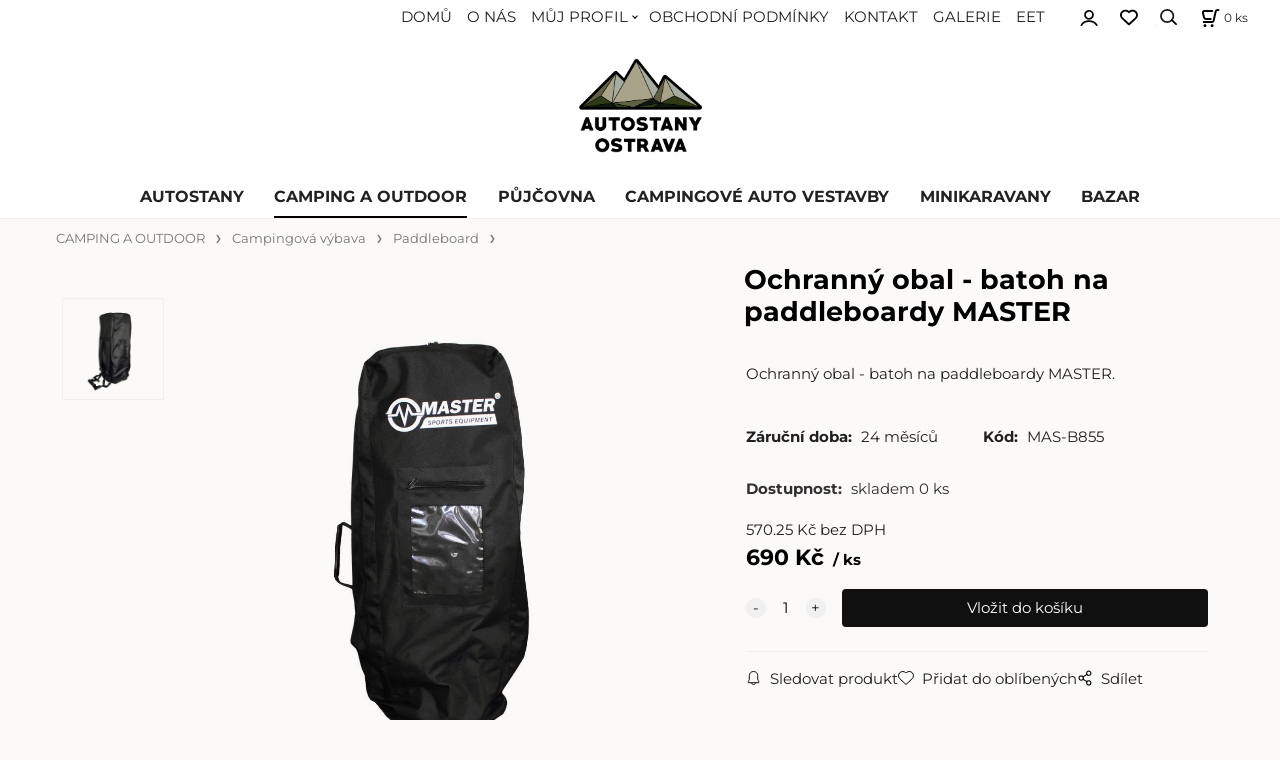

--- FILE ---
content_type: text/html; charset=UTF-8
request_url: https://autostany-ostrava.cz/ochranny-obal-batoh-na-paddleboardy-master/p206
body_size: 8071
content:
<!DOCTYPE html>
<html lang="cs">
<head>
  <meta charset="utf-8">
  <title>Ochranný obal - batoh na paddleboardy MASTER | autostany-ostrava.cz</title>
  <meta content="width=device-width,initial-scale=1.0" name="viewport">
  <link rel="preload" href="/template/eshop/scripts_clean04/main.min.css?t=2" as="style">
  <link rel="preconnect" href="https://fonts.googleapis.com">
  <link rel="preconnect" href="https://fonts.gstatic.com" crossorigin>
  <link rel="stylesheet" href="/eshop/scripts/ce_cms.min.css?t=4">
  <link rel="stylesheet" href="/eshop/scripts/ce/controls.min.css?t=3">
  <link rel="stylesheet" href="/template/eshop/scripts_clean04/main.min.css?t=4">
  <link rel="stylesheet" href="/template/eshop/scripts_clean04/clickeshopmenu/menu.min.css?t=1">
   <style> .tag_color1{ background-color:#67379d; color:#ffffff; } .tag_color9{ background-color:#389f49; color:#ffffff; } .tag_color13{ background-color:#9f384c; color:#ffffff; } .tag_color11{ background-color:#386d9f; color:#ffffff; } .tag_color2{ background-color:#56a9de; color:#ffffff; } .tag_color3{ background-color:#c49d07; color:#ffffff; } .tag_color17{ background-color:#67379d; color:#ffffff; } .tag_color7{ background-color:#f36722; color:#ffffff; } .tag_color15{ background-color:#67379d; color:#ffffff; } .tag_color5{ background-color:#a1c132; color:#ffffff; }</style>
<meta name="description" content="Ochranný obal - batoh na paddleboardy MASTER.- 9 cm široké polstrované popruhy s nastavením délky- rozměr obalu 90 x 30 x 28 cm- materiál 500D waterproof Oxford- hmotnost balení: 0.50 kg- rozměry balení (VxŠxH): 40 x 40 x 5 cm" >
<meta name="keywords" content="CAMPING A OUTDOOR | Campingová výbava | Paddleboard | Ochranný obal - batoh na paddleboardy MASTER" >
<meta property="og:type" content="product" >
<meta property="og:title" content="Ochranný obal - batoh na paddleboardy MASTER | CAMPING A OUTDOOR | Campingová výbava | Paddleboard">
<link rel="canonical" href="https://autostany-ostrava.cz/ochranny-obal-batoh-na-paddleboardy-master/p206">
<meta name="robots" content="index,follow">
<meta property="og:description" content="Ochranný obal - batoh na paddleboardy MASTER.- 9 cm široké polstrované popruhy s nastavením délky- rozměr obalu 90 x 30 x 28 cm- materiál 500D waterproof Oxford- hmotnost balení: 0.50 kg- rozměry balení (VxŠxH): 40 x 40 x 5 cm">
<meta property="og:image" content="https://autostany-ostrava.cz/images_upd/products/6/wj8emros234f.jpg">
<script>window.dataLayer = window.dataLayer || []; window.dataLayer.push({"event": "view_item","ecommerce": { "items": [{ "item_id":"MAS-B855", "item_name":"Ochranný obal - batoh na paddleboardy MASTER", "id":206,"price":690,"currency":"CZK","category":"CAMPING A OUTDOOR &gt; Campingová výbava &gt; Paddleboard"}]} });</script>
<script type="application/ld+json"> {"@context": "https://schema.org/","@type": "Product","name": "Ochranný obal - batoh na paddleboardy MASTER","productID": "206","image": "https://autostany-ostrava.cz/images_upd/products/6/wj8emros234f.jpg","sku": "MAS-B855","description": "Ochranný obal - batoh na paddleboardy MASTER.- 9 cm široké polstrované popruhy s nastavením délky- rozměr obalu 90 x 30 x 28 cm- materiál 500D waterproof Oxford- hmotnost balení: 0.50 kg- rozměry balení (VxŠxH): 40 x 40 x 5 cm","url": "https://autostany-ostrava.cz/ochranny-obal-batoh-na-paddleboardy-master/p206","category": "CAMPING A OUTDOOR | Campingová výbava | Paddleboard", "offers": {"@type": "Offer","url": "https://autostany-ostrava.cz/ochranny-obal-batoh-na-paddleboardy-master/p206","priceCurrency": "CZK","price": "690"}} </script>
<meta name="google-site-verification" content="tPPHA4Vfd5qKYQxt_IQNsBwHrIOg6retq614k2rVMpk" />
<!-- Google tag (gtag.js) -->
<script async src="https://www.googletagmanager.com/gtag/js?id=G-6DLW1VBY6T"></script>
<script>
  window.dataLayer = window.dataLayer || [];
  function gtag(){dataLayer.push(arguments);}
  gtag('js', new Date());

  gtag('config', 'G-6DLW1VBY6T');
</script></head>
<body class="bodyClass" id="page_product_detail_out" >
<div class="wrapper">
  <div class="topPanel" id="topPanel">
    <span id="res-menu_trg" class="res-menu_trg" ></span>
    <nav id="ce_menu" class="menuClass mainMenuStyle"><ul id="m1"><li id="m0"><a href="/">DOMŮ</a></li><li id="m223"><a href="/o-nas/m223">O NÁS</a></li><li id="m210"><a href="/eshop/login.php">MŮJ PROFIL</a><ul><li id="m149"><a href="/eshop/user.php">ZMĚNA OSOBNÍCH ÚDAJŮ</a></li><li id="m150"><a href="/eshop/order_history.php">PŘEHLED OBJEDNÁVEK</a></li></ul></li><li id="m221"><a href="/obchodni-podminky/m221">OBCHODNÍ PODMÍNKY</a></li><li id="m215"><a href="/kontakt/m215">KONTAKT</a></li><li id="m231"><a href="/galerie/m231">GALERIE</a></li><li id="m232"><a href="/eet/m232">EET</a></li></ul></nav>
        <div class="divLogin" id="loginUser">
      <a class="loginLink" href="/login/" title="Přihlášení"> </a>
    </div>
    <span id="wishlist-link" class="wishlist-link" onclick="formExtend.pageRedirect('/eshop/user-profile/wishlist/')" title="Oblíbené položky"></span>
    <span id="search_trg" class="search_trg"></span>
    <div id="productSearchOut" class="productSearchOut">
      <div class="productSearch">
        <form action="/search/" method="get">
          <button class="btn_search-list-category" type="button" id="btn_search-list-category" aria-label="Vyhledat"></button>
          <input id="txtb_searchProduct" name="txtb_searchProduct" type="search" class="txtbSearchProduct" value="" placeholder="Sem napište, co hledáte" required="required" maxlength="200" minlength="3" onkeyup="ce_product_view.fulltextSearch(this)" autocomplete="off" aria-label="Sem napište, co hledáte">
          <input class="txtbSearchButton" type="submit" title="Vyhledat" value="">
          <input type="hidden" name="category-list">
        </form>
      </div>
    </div>
    <div class="shoppingCart" id="shoppingCart">
      <a class="shoppingCartIn" href="/cart/" data-title="zobrazit nákupní košík" rel="nofollow" aria-label="Košík"><span class="s-img"></span>
        <span><span id="order_products_quantity">0</span> <span>ks</span></span></a>
    </div>
  </div>
  <header class="header">
    <div id="pageHeaderContent" class="editContent"><p><img src="/storage/autostan_logo_2.png" width="157" height="113" alt="" style="display: block; margin-left: auto; margin-right: auto;"></p></div>
  </header>
  <nav class="mainPanel">
    <nav id="eshopCategory" class="eshopCategory ce_category"><ul id="l1" class="sitemap"><li id="l1005"><a href="/autostany/c1005">AUTOSTANY</a><ul><li id="l1010"><a href="/autostany/skorepinove/hlinikove-autostany/c1010">Skořepinové / Hliníkové autostany</a><ul><li id="l17"><a href="/autostany/skorepinove/hlinikove-autostany/autostany-sirius/c17">Autostany Sirius</a><ul><li id="l32"><a href="/autostany/skorepinove/hlinikove-autostany/autostany-sirius/sirius-9225/c32">Sirius 9225</a></li><li id="l33"><a href="/autostany/skorepinove/hlinikove-autostany/autostany-sirius/sirius-9240/c33">Sirius 9240</a></li><li id="l34"><a href="/autostany/skorepinove/hlinikove-autostany/autostany-sirius/sirius-9445/c34">Sirius 9445</a></li><li id="l35"><a href="/autostany/skorepinove/hlinikove-autostany/autostany-sirius/sirius-9430/c35">Sirius 9430</a></li><li id="l36"><a href="/autostany/skorepinove/hlinikove-autostany/autostany-sirius/sirius-9436/c36">Sirius 9436</a></li><li id="l37"><a href="/autostany/skorepinove/hlinikove-autostany/autostany-sirius/sirius-9420/c37">Sirius 9420</a></li><li id="l39"><a href="/autostany/skorepinove/hlinikove-autostany/autostany-sirius/sirius-9425-alu-stany/c39">Sirius 9425 alu stany</a></li><li id="l2"><a href="/autostany/skorepinove/hlinikove-autostany/autostany-sirius/sirius-9540-panorama/c2">Sirius 9540 panorama</a></li><li id="l40"><a href="/autostany/skorepinove/hlinikove-autostany/autostany-sirius/sirius-9235/c40">Sirius 9235</a></li><li id="l41"><a href="/autostany/skorepinove/hlinikove-autostany/autostany-sirius/sirius-9325/c41">Sirius 9325</a></li><li id="l42"><a href="/autostany/skorepinove/hlinikove-autostany/autostany-sirius/sirius-95-soft/c42">Sirius 95 Soft</a></li></ul></li><li id="l18"><a href="/autostany/skorepinove/hlinikove-autostany/autostany-thule/c18">Autostany Thule</a></li><li id="l20"><a href="/autostany/skorepinove/hlinikove-autostany/autostany-james-baroud/c20">Autostany James Baroud</a><ul><li id="l26"><a href="/autostany/skorepinove/hlinikove-autostany/autostany-james-baroud/autostan-discovery/c26">autostan Discovery</a></li><li id="l27"><a href="/autostany/skorepinove/hlinikove-autostany/autostany-james-baroud/autostan-extreme/c27">autostan Extreme</a></li><li id="l28"><a href="/autostany/skorepinove/hlinikove-autostany/autostany-james-baroud/autostan-evasion/c28">autostan Evasion</a></li><li id="l29"><a href="/autostany/skorepinove/hlinikove-autostany/autostany-james-baroud/autostan-explorer/c29">autostan Explorer</a></li><li id="l30"><a href="/autostany/skorepinove/hlinikove-autostany/autostany-james-baroud/autostan-space/c30">autostan Space</a></li><li id="l31"><a href="/autostany/skorepinove/hlinikove-autostany/autostany-james-baroud/autostan-grand-raid/c31">autostan Grand Raid</a></li><li id="l63"><a href="/autostany/skorepinove/hlinikove-autostany/autostany-james-baroud/autostan-odyssey/c63">autostan Odyssey</a></li></ul></li><li id="l38"><a href="/autostany/skorepinove/hlinikove-autostany/autostany-herocamper/c38">Autostany HeroCamper</a></li><li id="l8"><a href="/autostany/skorepinove/hlinikove-autostany/autostany-sovnaran/c8">Autostany Sovnaran</a><ul><li id="l50"><a href="/autostany/skorepinove/hlinikove-autostany/autostany-sovnaran/bjormut/c50">Bjormut</a></li><li id="l56"><a href="/autostany/skorepinove/hlinikove-autostany/autostany-sovnaran/myrmutt/c56">Myrmutt</a></li><li id="l58"><a href="/autostany/skorepinove/hlinikove-autostany/autostany-sovnaran/girmutt/c58">Girmutt</a></li><li id="l59"><a href="/autostany/skorepinove/hlinikove-autostany/autostany-sovnaran/nohelp/c59">NoHelp</a></li><li id="l55"><a href="/autostany/skorepinove/hlinikove-autostany/autostany-sovnaran/skalmutt/c55">Skalmutt</a></li></ul></li><li id="l85"><a href="/autostany/skorepinove/hlinikove-autostany/autostany-intrepid/c85">Autostany Intrepid</a></li><li id="l46"><a href="/autostany/skorepinove/hlinikove-autostany/autostany-roof-space/c46">Autostany Roof Space</a></li><li id="l3"><a href="/autostany/skorepinove/hlinikove-autostany/autostany-ikamper/c3">Autostany iKamper</a></li><li id="l101"><a href="/autostany/skorepinove/hlinikove-autostany/autostany-neubox/c101">Autostany Neubox</a></li><li id="l19"><a href="/autostany/skorepinove/hlinikove-autostany/autostany-wild-land/c19">Autostany Wild Land</a></li><li id="l103"><a href="/autostany/skorepinove/hlinikove-autostany/autostany-moby-mountain/c103">Autostany Moby Mountain</a></li><li id="l104"><a href="/autostany/skorepinove/hlinikove-autostany/autostany-tre/c104">Autostany TRE</a></li><li id="l106"><a href="/autostany/skorepinove/hlinikove-autostany/autostany-kingcamp/c106">Autostany KingCamp</a></li><li id="l107"><a href="/autostany/skorepinove/hlinikove-autostany/autostany-yakima/c107">Autostany Yakima</a></li></ul></li><li id="l1011"><a href="/autostany/latkove-autostany/c1011">Látkové autostany</a><ul><li id="l21"><a href="/autostany/latkove-autostany/autostany-sirius/c21">Autostany Sirius</a></li><li id="l22"><a href="/autostany/latkove-autostany/autostany-yakima/c22">Autostany Yakima</a></li><li id="l23"><a href="/autostany/latkove-autostany/autostany-thule/c23">Autostany Thule</a></li><li id="l14"><a href="/autostany/latkove-autostany/autostany-ikamper/c14">Autostany iKamper</a></li><li id="l98"><a href="/autostany/latkove-autostany/autostany-wild-land/c98">Autostany Wild Land</a></li><li id="l102"><a href="/autostany/latkove-autostany/autostany-sovnaran/c102">Autostany Sovnaran</a></li></ul></li><li id="l1012"><a href="/autostany/markyzy-pristresky-prislusenstvi-sprchy/c1012">Markýzy, přístřešky, příslušenství,sprchy</a><ul><li id="l66"><a href="/autostany/markyzy-pristresky-prislusenstvi-sprchy/markyzy/c66">Markýzy</a></li><li id="l64"><a href="/autostany/markyzy-pristresky-prislusenstvi-sprchy/prislusenstvi-yakima/c64">Příslušenství Yakima</a></li><li id="l96"><a href="/autostany/markyzy-pristresky-prislusenstvi-sprchy/prislusenstvi-i-kamper/c96">Příslušenství I-Kamper</a></li><li id="l88"><a href="/autostany/markyzy-pristresky-prislusenstvi-sprchy/prislusenstvi-james-baroud/c88">Příslušenství James Baroud</a></li><li id="l65"><a href="/autostany/markyzy-pristresky-prislusenstvi-sprchy/prislusenstvi-thule/c65">Příslušenství Thule</a></li><li id="l97"><a href="/autostany/markyzy-pristresky-prislusenstvi-sprchy/prislusenstvi-sovnaran/c97">Příslušenství Sovnaran</a></li><li id="l99"><a href="/autostany/markyzy-pristresky-prislusenstvi-sprchy/prislusenstvi-wild-land/c99">Příslušenství Wild Land</a></li><li id="l100"><a href="/autostany/markyzy-pristresky-prislusenstvi-sprchy/prislusenstvi-neubox/c100">Příslušenství Neubox</a></li><li id="l81"><a href="/autostany/markyzy-pristresky-prislusenstvi-sprchy/pristresky/c81">Přístřešky</a></li></ul></li><li id="l47"><a href="/autostany/4x4/c47">4x4</a><ul><li id="l105"><a href="/autostany/4x4/kompresory/c105">Kompresory</a></li><li id="l48"><a href="/autostany/4x4/nadstavby-na-pickup/c48">Nádstavby na pickup</a><ul><li id="l95"><a href="/autostany/4x4/nadstavby-na-pickup/nadstavby/c95">Nádstavby</a></li><li id="l93"><a href="/autostany/4x4/nadstavby-na-pickup/nadstavby-na-pickup-yakima/c93">Nádstavby na pickup Yakima</a><ul><li id="l94"><a href="/4x4/nadstavby-na-pickup/nadstavby-na-pickup-yakima/platformy-yakima/c94">Platformy Yakima</a></li></ul></li></ul></li><li id="l89"><a href="/autostany/4x4/narazniky-kryty-vestavby/c89">Nárazníky, kryty, vestavby</a><ul><li id="l90"><a href="/autostany/4x4/narazniky-kryty-vestavby/offroad-narazniky/c90">Offroad nárazníky</a></li><li id="l91"><a href="/autostany/4x4/narazniky-kryty-vestavby/prahy/c91">Prahy</a></li><li id="l92"><a href="/autostany/4x4/narazniky-kryty-vestavby/kryty-podvozku/c92">Kryty podvozku</a></li></ul></li></ul></li><li id="l86"><a href="/autostany/nejprodavanejsi/c86">Nejprodávanější</a></li></ul></li><li id="l1009"><a href="/camping-a-outdoor/c1009">CAMPING A OUTDOOR</a><ul><li id="l5"><a href="/camping-a-outdoor/bateriove-stanice/c5">Bateriové stanice</a><ul><li id="l67"><a href="/camping-a-outdoor/bateriove-stanice/stanice/c67">Stanice</a></li><li id="l68"><a href="/camping-a-outdoor/bateriove-stanice/power-kity/c68">Power kity</a></li><li id="l69"><a href="/camping-a-outdoor/bateriove-stanice/ecosystem/c69">Ecosystem</a></li><li id="l70"><a href="/camping-a-outdoor/bateriove-stanice/solarni-panely/c70">Solární panely</a></li><li id="l71"><a href="/camping-a-outdoor/bateriove-stanice/rozsirujici-baterie/c71">Rozšiřující baterie</a></li><li id="l72"><a href="/camping-a-outdoor/bateriove-stanice/generatory/c72">Generátory</a></li><li id="l83"><a href="/camping-a-outdoor/bateriove-stanice/chytra-domacnost/c83">Chytrá domácnost</a></li></ul></li><li id="l1014"><a href="/camping-a-outdoor/campingova-vybava/c1014">Campingová výbava</a><ul><li id="l13"><a href="/camping-a-outdoor/campingova-vybava/cestovni-doplnky/c13">Cestovní doplňky</a></li><li id="l49"><a href="/camping-a-outdoor/campingova-vybava/cestovni-lednice/c49">Cestovní lednice</a></li><li id="l82"><a href="/camping-a-outdoor/campingova-vybava/chemicke-toalety/c82">Chemické toalety</a></li><li id="l51"><a href="/camping-a-outdoor/campingova-vybava/impregnace/c51">Impregnace</a></li><li id="l53"><a href="/camping-a-outdoor/campingova-vybava/kavovar-na-cesty/c53">Kávovar na cesty</a><ul><li id="l54"><a href="/camping-a-outdoor/campingova-vybava/kavovar-na-cesty/espresso/c54">Espresso</a></li><li id="l61"><a href="/camping-a-outdoor/campingova-vybava/kavovar-na-cesty/kavove-kapsle/c61">Kávové kapsle</a></li></ul></li><li id="l6"><a href="/camping-a-outdoor/campingova-vybava/nadobi/c6">Nádobí</a></li><li id="l11"><a href="/camping-a-outdoor/campingova-vybava/nabytek/c11">Nábytek</a></li><li id="l43"><a href="/camping-a-outdoor/campingova-vybava/paddleboard/c43">Paddleboard</a></li><li id="l7"><a href="/camping-a-outdoor/campingova-vybava/pribory/c7">Příbory</a></li><li id="l10"><a href="/camping-a-outdoor/campingova-vybava/skladaci-lopatky/c10">Skládací lopatky</a></li><li id="l12"><a href="/camping-a-outdoor/campingova-vybava/svitilny/c12">Svítilny</a></li><li id="l52"><a href="/camping-a-outdoor/campingova-vybava/sprcha/c52">Sprcha</a></li><li id="l9"><a href="/camping-a-outdoor/campingova-vybava/varice-a-prislusenstvi/c9">Vařiče a příslušenství</a></li></ul></li><li id="l84"><a href="/camping-a-outdoor/elektro-skutry/c84">Elektro skůtry</a></li><li id="l1018"><a href="/camping-a-outdoor/jidlo-na-cesty/c1018">Jídlo na cesty</a><ul><li id="l60"><a href="/camping-a-outdoor/jidlo-na-cesty/hotovky/c60">HOTOVKY</a><ul><li id="l45"><a href="/camping-a-outdoor/jidlo-na-cesty/hotovky/hotove-polevky/c45">Hotové polévky</a></li><li id="l44"><a href="/camping-a-outdoor/jidlo-na-cesty/hotovky/jidla-bez-prilohy/c44">Jídla bez přílohy</a></li></ul></li><li id="l62"><a href="/camping-a-outdoor/jidlo-na-cesty/expres-menu/c62">EXPRES MENU</a><ul><li id="l73"><a href="/camping-a-outdoor/jidlo-na-cesty/expres-menu/dvouporcova-jidla/c73">Dvouporcová jídla</a></li><li id="l74"><a href="/camping-a-outdoor/jidlo-na-cesty/expres-menu/jednoporcova-jidla/c74">Jednoporcová jídla</a></li><li id="l75"><a href="/camping-a-outdoor/jidlo-na-cesty/expres-menu/komplet-menu/c75">Komplet menu</a></li><li id="l76"><a href="/camping-a-outdoor/jidlo-na-cesty/expres-menu/svacinky/c76">Svačinky</a></li><li id="l77"><a href="/camping-a-outdoor/jidlo-na-cesty/expres-menu/polevky/c77">Polévky</a></li><li id="l78"><a href="/camping-a-outdoor/jidlo-na-cesty/expres-menu/ovocne-kase/c78">Ovocné kaše</a></li><li id="l79"><a href="/camping-a-outdoor/jidlo-na-cesty/expres-menu/maso-ve-vlastni-stave/c79">Maso ve vlastní šťávě</a></li><li id="l80"><a href="/camping-a-outdoor/jidlo-na-cesty/expres-menu/prilohy/c80">Přílohy</a></li></ul></li></ul></li><li id="l1015"><a href="/camping-a-outdoor/spaci-pytle-karimatky/c1015">Spací pytle, karimatky</a></li><li id="l87"><a href="/camping-a-outdoor/poukazy/c87">Poukazy</a></li></ul></li><li id="l1013"><a href="/pujcovna/c1013">PŮJČOVNA</a></li><li id="l4"><a href="/campingove-auto-vestavby/c4">CAMPINGOVÉ AUTO VESTAVBY</a></li><li id="l15"><a href="/minikaravany/c15">MINIKARAVANY</a><ul><li id="l16"><a href="/minikaravany/minikaravany/c16">Minikaravany</a><ul><li id="l25"><a href="/minikaravany/minikaravany/mink-campers/c25">MINK Campers</a></li></ul></li></ul></li><li id="l24"><a href="/bazar/c24">BAZAR</a></li></ul></nav>
  </nav>
  <div class="pageContent panel-hide" >
    <div class="pageWidth pageContentIn">
      <aside id="page_panel" class="pagePanel panel-filter pagePanelHide">
        <div class="categoryPanel ce_category" id="categoryPanel"></div>
        <div id="panel-filter-list"></div>
        <div id="pageInformationPanel" class="pageInformationPanel editContent"><p><span style="font-size: 20px;"><strong><span style="color: #3b3b3b;">AUTOSTANY <span style="color: #339966;">OSTRAVA</span></span></strong></span></p>
<p><span style="font-size: 20px;"><strong><span style="color: #3b3b3b;">AUTOSTANY <span style="color: #008000;">PRAHA</span></span></strong></span></p>
<p><span style="font-size: 20px;"><strong><span style="color: #3b3b3b;">AUTOSTANY <span style="color: #003300;">BRNO</span></span></strong></span></p>
<p style="text-align: center;">----------------------------------------------<br><strong><span style="font-size: 17px;"><span style="color: #808000;">Prodejny</span>:&nbsp; </span></strong></p>
<p style="text-align: justify;"><strong><span style="font-size: 17px;">nový showroom přes <span style="color: #008000;">200 m</span></span></strong></p>
<p><strong><span style="font-size: 17px;">Hlučínská 1102/69,&nbsp; 702 00</span></strong></p>
<p><strong><span style="font-size: 17px;"> Moravská Ostrava a Přívoz&nbsp; &nbsp; &nbsp; &nbsp; </span></strong></p>
<p><strong><span style="font-size: 17px;"> ---------------------------------</span></strong></p>
<p style="text-align: center;"><strong><span style="font-size: 17px;"><span style="color: #808000;">Telefon</span>:&nbsp; </span></strong></p>
<p style="text-align: left;"><strong><span style="font-size: 17px;">&nbsp; <span style="color: #808000;">+420</span> 608 77 46 88</span></strong></p>
<p style="text-align: left;"><strong><span style="font-size: 17px;">&nbsp; <span style="color: #808000;">+420</span> 606 50 20 50</span></strong></p>
<p style="text-align: center;">----------------------------------------------<br><strong><span style="font-size: 17px;"><span style="color: #808000;">email</span>:&nbsp; </span></strong></p>
<p><strong><span style="font-size: 17px;"><a href="mailto:autostany@autostany-ostrava.cz">autostany<span style="color: #808000;">@</span>autostany-ostrava.cz</a></span></strong></p>
<p><strong><span style="font-size: 17px;">info<span style="color: #808000;">@</span>neubox.cz</span></strong></p>
<p>----------------------------------------------</p>
<p style="text-align: center;"><span style="color: #808000;"><strong><span style="font-size: 17px;">Nabízíme<span style="color: #000000;">:</span></span></strong></span></p>
<ul>
<li><strong><span style="font-size: 17px;">Prodej a půjčovna, servis</span></strong></li>
<li><strong><span style="font-size: 17px;">Autostany, vestavby, mini karavany</span></strong></li>
<li><strong><span style="font-size: 17px;">Montáže&nbsp;</span></strong></li>
<li><strong><span style="font-size: 17px;">Příslušenství 4x4 Offroad</span></strong></li>
<li><strong><span style="font-size: 17px;">Camping vybavevní a vše k němu potřebné</span></strong><br>&nbsp;<span style="font-size: 0.845rem;">&nbsp;</span></li>
</ul>
<p><br><br><br></p>
<p>&nbsp;</p>
<p>&nbsp;</p></div>
      </aside>
      <main class="main" id="pan_main"><div>
  <div class="divProductCategoryPath"><a href="/camping-a-outdoor/c1009">CAMPING A OUTDOOR</a><a href="/camping-a-outdoor/campingova-vybava/c1014">Campingová výbava</a><a href="/camping-a-outdoor/campingova-vybava/paddleboard/c43">Paddleboard</a></div>  <div id="page_product_detail" data-price="Y" class="workspace-product-detail">
    <div class="productDetailTop"><h1 class="productDetailTitle editContentTextareaPopup" data-adm='{"b":"title","l":90,"m":1}' id="product_title">Ochranný obal - batoh na paddleboardy MASTER</h1></div>
    <div class="productDetailCenter">
      <div class="divProductDetailImgPanel" id="divProductDetailImgPanel">
        <div class="divProductDetailImg"><div id="gallery"><div id="block_productMainImage"><a id="productMainImage" href="/images_upd/products/6/wj8emros234f.jpg" title="Ochranný obal - batoh na paddleboardy MASTER" data-lightbox="product_images"><img src="/images_upd/products/6/wj8emros234f.jpg" alt="Ochranný obal - batoh na paddleboardy MASTER" id="product_img_main" oncontextmenu="return false;"></a></div>
<div class="product_gallery_images-out">
<div class="imageGallery" id="product_gallery_images"><a href="/images_upd/products/6/x29s6ptjrueg.jpg" data-lightbox="product_images" title="Ochranný obal - batoh na paddleboardy MASTER" id="a_product_img_1129"><img src="/images_upd/products/thumbs/6/x29s6ptjrueg.jpg" alt="Ochranný obal - batoh na paddleboardy MASTER 1" loading="lazy"></a></div></div>
</div></div>
      </div>
      <div id="divProductDetailInformation">
      <form id="frm_main" action="/eshop/operations/product_detail_al/" method="post">
        <div class="divProductDetailInformation">
                    <div id="productDetailContent_0" class="productDetailDescriptionShort editContent form-row"><p>Ochranný obal - batoh na paddleboardy MASTER.</p></div>
                    <div class="divProductDetailParameters">
            <div class="grid2 mob-grid1 form-row"><div id="block_product_warranty">
                <span class="attr-title">Záruční doba:</span>
                <span><span class="editContentTextPopup" data-adm='{"b":"warranty","l":30}'>24 měsíců</span></span>
                </div>                <div id="block_product_product_code">
                <span class="attr-title">Kód:</span>
                <span><span class="editContentTextPopup" data-adm='{"b":"product_code","l":30}' id="product-detail-code">MAS-B855</span></span>
              </div>
              </div>
          </div>
                      <div id="block_product_stock" class="form-row">
              <span class="attr-title">Dostupnost: </span>
              <span id="block_product_stock-data">
                <span id="product_state" class="state_back_color1">skladem 0 ks</span>                                <input type="hidden" id="hid_default_product_state" value="skladem 0 ks" >
              </span>
            </div>
                                <div class="block_product-cart-add">
            <div class="form-row l grid2 block_product_price-extended">
                                                                <div id="block_product_price">
                    <span>
                      <span id="span_productPrice" class="editContentNumberPopup" data-adm='{"b":"price","m":1,"f":"ProductPriceRecalculation(\"price\")"}' >570.25</span>  Kč                    </span>
                    <span>bez DPH</span>
                  </div>
                                                            </div>
                          <div class="divProductDetailPrice form-row zero">
                <div id="block_product_price_vat">
                  <span class="productDetailPriceVatValue">
                   <span id="span_productPriceVAT" class="editContentNumberPopup" data-adm='{"b":"price_vat","m":1,"f":"ProductPriceRecalculation(\"price_vat\")"}' >690</span> Kč</span>
                  <span id="productItemMetric">ks</span>
                                    <div>
                                                          </div>
                </div>
                <input type="hidden" id="hid_product_price_params" value='{"list_price_vat":690,"product_rabat_calculate":0,"product_discount":0,"product_vat":21,"product_main_price_ignore":"N","prefer_price_excl_vat":"N"}' >
              </div>
                        <div id="product-detail-cart-button" class="divCartButton">
                            <span class="numberArrows"><input class="cartQuantity" name="txtb_cartQuantity" id="txtb_cartQuantity" type="number" step="any" min="1"  max="1000000"  value="1" aria-label="quantity"></span>
              <input class="cartButton button" name="btn_productAdd" id="btn_productAdd" type="submit" value="Vložit do košíku">
                          </div>
          </div>
          <div class="card-components">
            <span id="card-watchdog" class="card-watchdog">Sledovat produkt</span>
            <span id="card-wishlist" class="card-wishlist ">Přidat do oblíbených</span>
            <span id="card-share-link" class="card-share-link">Sdílet</span>
          </div>
        </div>
        <input type="hidden" name="hid_productId" id="hid_productId" value="206">
        <input type="hidden" id="hid_product_state_txt" value="skladem">
        <input type="hidden" id="hid_product_stock_disable_sell" value="N">
        <input type="hidden" id="hid_currency_symbol" value="Kč">
        <input type="hidden" id="hid_currency_rate" value="1.00000">
        <input type="hidden" id="hid_currency_precision" value="2">
              </form>
    </div>
    <br style="clear:both;">
    </div>
    <div id="inf_panel_product" class="inf_panel_product editContent"></div>
    <div class="divProductDetailLongText" id="divProductDetailLongText">
      <div class="tabber" id="tabber_productDetail"><div class="tabberNav">
  <a href="#tab_productDescription">Popis produktu</a>
      <a href="#tab_productQuestion" data-fixed="1">Potřebujete poradit?</a>
  </div>
<div class="tabbertab" id="tab_productDescription"><div id="productDetailEditContent0" class="productTabberContent editContent"><p>Ochranný obal - batoh na paddleboardy MASTER.<br><br>- 9 cm široké polstrované popruhy s nastavením délky<br>- rozměr obalu 90 x 30 x 28 cm<br>- materiál 500D waterproof Oxford<br><br>- hmotnost balení: 0.50 kg<br>- rozměry balení (VxŠxH): 40 x 40 x 5 cm</p></div></div>  <div class="tabbertab" id="tab_productQuestion"></div>

</div>
    </div>
        <div class="productAssociated">
      <div class="pageTitle"> Podobné produkty </div><div class="productAssociatedView"><a href="/paddleboard-bestway-hydro-force-huakai-10/p218" class="accessoriesProduct product " data-id="218" ><span class="img"><img src="/images_upd/products/thumbs/8/7eijm8grl1hq.jpg" alt="Paddleboard BESTWAY Hydro Force Huakai 10" loading="lazy"></span><span class="linkTxt"></span><span class="price"><span>9 990 Kč</span> <span class="list-price"></span></span><span class="subtitle">Paddleboard BESTWAY Hydro Force Huakai 10</span></a>
<a href="/paddleboard-bestway-hydro-force-sea-breeze-10/p217" class="accessoriesProduct product " data-id="217" ><span class="img"><img src="/images_upd/products/thumbs/7/jyrvuc8923bm.jpg" alt="Paddleboard BESTWAY Hydro Force Sea Breeze 10" loading="lazy"></span><span class="linkTxt"></span><span class="price"><span>7 990 Kč</span> <span class="list-price"></span></span><span class="subtitle">Paddleboard BESTWAY Hydro Force Sea Breeze 10</span></a>
<a href="/paddleboard-spartan-sp-320-15-modra/cervena/bila/p213" class="accessoriesProduct product " data-id="213" ><span class="img"><img src="/images_upd/products/thumbs/3/2th70yzxni3a.jpg" alt="Paddleboard SPARTAN SP-320-15 modrá/červená/bílá" loading="lazy"></span><span class="linkTxt"></span><span class="price"><span>7 190 Kč</span> <span class="list-price"></span></span><span class="subtitle">Paddleboard SPARTAN SP-320-15 modrá/červená/bílá</span></a>
<a href="/paddleboard-spartan-sail-board-sp-300-15/p220" class="accessoriesProduct product " data-id="220" ><span class="img"><img src="/images_upd/products/thumbs/0/0mq4xrg62byz.jpg" alt="Paddleboard SPARTAN Sail Board SP-300-15" loading="lazy"></span><span class="linkTxt"></span><span class="price"><span>22 900 Kč</span> <span class="list-price"></span></span><span class="subtitle">Paddleboard SPARTAN Sail Board SP-300-15</span></a>
<a href="/paddleboard-spartan-sp-320-15-bila/modra/p215" class="accessoriesProduct product " data-id="215" ><span class="img"><img src="/images_upd/products/thumbs/5/o85za0n4c6r9.jpg" alt="Paddleboard SPARTAN SP-320-15 bílá/modrá" loading="lazy"></span><span class="linkTxt"></span><span class="price"><span>7 690 Kč</span> <span class="list-price"></span></span><span class="subtitle">Paddleboard SPARTAN SP-320-15 bílá/modrá</span></a>
<a href="/pumpa-master-pro-paddleboardy-a-airtrack/p201" class="accessoriesProduct product " data-id="201" ><span class="img"><img src="/images_upd/products/thumbs/1/ptg9rsf8kzml.jpg" alt="Pumpa MASTER pro paddleboardy a airtrack" loading="lazy"></span><span class="linkTxt"></span><span class="price"><span>590 Kč</span> <span class="list-price"></span></span><span class="subtitle">Pumpa MASTER pro paddleboardy a airtrack</span></a>
<a href="/opravna-sada-master-pro-paddleboardy-a-airtrack/p202" class="accessoriesProduct product " data-id="202" ><span class="img"><img src="/images_upd/products/thumbs/2/6zcqwy3bj8lh.jpg" alt="Opravná sada MASTER pro paddleboardy a airtrack" loading="lazy"></span><span class="linkTxt"></span><span class="price"><span>119 Kč</span> <span class="list-price"></span></span><span class="subtitle">Opravná sada MASTER pro paddleboardy a airtrack</span></a>
<a href="/padlo-pro-paddleboard-master-standard/p200" class="accessoriesProduct product " data-id="200" ><span class="img"><img src="/images_upd/products/thumbs/0/s2ljak159x6t.jpg" alt="Pádlo pro paddleboard MASTER Standard" loading="lazy"></span><span class="linkTxt"></span><span class="price"><span>599 Kč</span> <span class="list-price"></span></span><span class="subtitle">Pádlo pro paddleboard MASTER Standard</span></a>
<a href="/paddleboard-master-aqua-sturgeon-10/p197" class="accessoriesProduct product " data-id="197" ><span class="img"><img src="/images_upd/products/thumbs/7/8972jvuleoac.jpg" alt="Paddleboard MASTER Aqua Sturgeon - 10" loading="lazy"></span><span class="linkTxt"></span><span class="price"><span>10 990 Kč</span> <span class="list-price"></span></span><span class="subtitle">Paddleboard MASTER Aqua Sturgeon - 10</span></a>
<a href="/paddleboard-bestway-hydro-force-panorama-11.2/p219" class="accessoriesProduct product " data-id="219" ><span class="img"><img src="/images_upd/products/thumbs/9/65u94apskcx1.jpg" alt="Paddleboard BESTWAY Hydro Force Panorama 11.2" loading="lazy"></span><span class="linkTxt"></span><span class="price"><span>10 990 Kč</span> <span class="list-price"></span></span><span class="subtitle">Paddleboard BESTWAY Hydro Force Panorama 11.2</span></a>
</div>    </div>
        <input type="hidden" name="hid_categoryId" id="hid_categoryId" value="43">
  </div>
</div>
</main>
    </div>
  </div>
  <footer id="footer">
    <div id="pageFooterContent" class="pageFooterContent editContent"><div class="page-width" style="padding: 20px; background-color: #3b3b3b;">
<div>
<p style="text-align: center;"><em><br></em><span style="color: #ffffff;">You can place an order any time, our e-shop is available to you 24/7.</span><em><br></em></p>
<p style="text-align: center;">&nbsp;</p>
<p style="text-align: center;"><span class="" lang="en" style="color: #ffffff;"><span class="hps">Copyright © 2019My-Shop.com,</span></span></p>
<p style="text-align: center;"><span class="" lang="en" style="color: #ffffff;"><span class="hps"> Neubox CZ s.r.o., U parku 2867/1, 702 00 Ostrava</span></span></p>
<p style="text-align: center;"><span class="" lang="en" style="color: #ffffff;"><span class="hps"><br><a style="color: #ffffff;" href="mailto:info@neubox.cz|">info@neubox.cz&nbsp; </a>&nbsp; Telefon: +420 608 774 688</span></span></p>
</div>
</div></div>
    <div class="pageFooterCopyright"><a target="_blank" href="https://clickeshop.cz">Vytvořeno systémem ClickEshop.cz</a></div>
  </footer>
</div>
<script src="/eshop/scripts/jquery3.min.js"></script>
<link rel="stylesheet" href="/eshop/scripts/image_gallery/css/lightbox.min.css" >
<script src="/eshop/scripts/mainscript.js?t=6"></script>
<script src="/template/eshop/scripts_clean04/clickeshopmenu/menu.js?t=4" ></script>
<script src="/eshop/scripts/ce/controls.js?t=3" ></script>
<script src="/eshop/scripts/image_gallery/js/lightbox.js"></script>
<script>ce_cart.post_cart();</script><script>ce_product.init(206);  ce_workspace.postProductAnalytics({"act":"PROD","prod_id":206}, 206); ce_product.initProductListAnimations( document.querySelector(".productAssociated") );</script>

<script>inicializeCurrency( "#currencyList", 105);</script></body>
</html>
